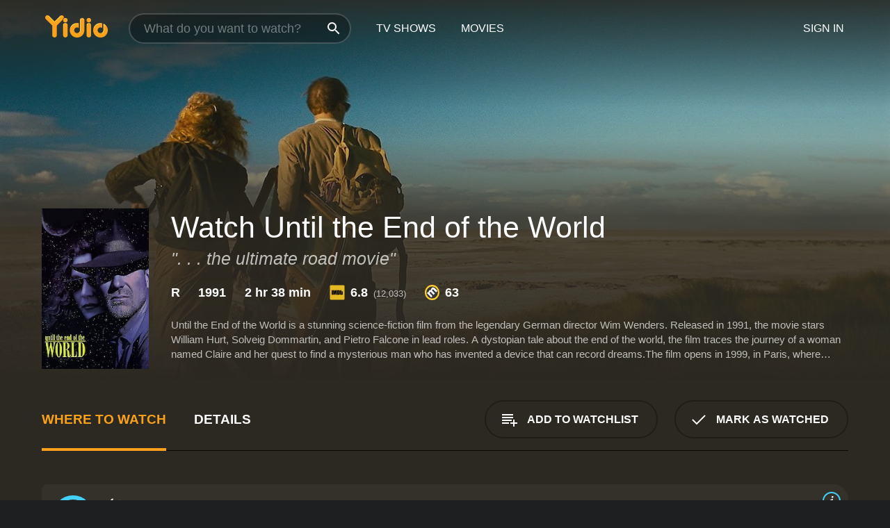

--- FILE ---
content_type: text/html; charset=UTF-8
request_url: https://www.yidio.com/movie/until-the-end-of-the-world/12245
body_size: 10344
content:
<!doctype html>
<html  lang="en" xmlns:og="http://opengraphprotocol.org/schema/" xmlns:fb="http://www.facebook.com/2008/fbml">
<head prefix="og: http://ogp.me/ns# fb: http://ogp.me/ns/fb# video: http://ogp.me/ns/video#">
<title>Watch  Until the End of the World Online | 1991 Movie | Yidio</title>
<meta charset="utf-8" />
<meta http-equiv="X-UA-Compatible" content="IE=edge,chrome=1" />
<meta name="description" content="Watch Until the End of the World Online. Until the End of the World the 1991 Movie, Trailers, Videos and more at Yidio." />
<meta name="viewport" content="width=device-width, initial-scale=1, minimum-scale=1" />

 
 


<link href="https://fonts.googleapis.com" rel="preconnect">

<link rel="icon" href="//cfm.yidio.com/favicon-16.png" sizes="16x16"/>
<link rel="icon" href="//cfm.yidio.com/favicon-32.png" sizes="32x32"/>
<link rel="icon" href="//cfm.yidio.com/favicon-96.png" sizes="96x96"/>
<link rel="icon" href="//cfm.yidio.com/favicon-128.png" sizes="128x128"/>
<link rel="icon" href="//cfm.yidio.com/favicon-192.png" sizes="192x192"/>
<link rel="icon" href="//cfm.yidio.com/favicon-228.png" sizes="228x228"/>
<link rel="shortcut icon" href="//cfm.yidio.com/favicon-196.png" sizes="196x196"/>
<link rel="apple-touch-icon" href="//cfm.yidio.com/favicon-152.png" sizes="152x152"/>
<link rel="apple-touch-icon" href="//cfm.yidio.com/favicon-180.png" sizes="180x180"/>

<link rel="alternate" href="android-app://com.yidio.androidapp/yidio/movie/12245" />
<link rel="alternate" href="ios-app://664306931/yidio/movie/12245" />


<link href="https://www.yidio.com/movie/until-the-end-of-the-world/12245" rel="canonical" />
<meta property="og:title" content="Until the End of the World"/> 
<meta property="og:url" content="https://www.yidio.com/movie/until-the-end-of-the-world/12245"/> 
<meta property="og:image" content="//cfm.yidio.com/images/movie/12245/poster-180x270.jpg"/> 
<meta property="fb:app_id" content="54975784392"/> 
<meta property="og:description" content="Until the End of the World is a stunning science-fiction film from the legendary German director Wim Wenders. Released in 1991, the movie stars Willia..."/> 
<meta property="og:site_name" content="Yidio"/> 
<meta property="og:type" content="video.movie" /> 
<script async src="https://www.googletagmanager.com/gtag/js?id=G-6PLMJX58PB"></script>

<script>
    /* ==================
        Global variables
       ================== */

	
	var globals={};
    
	var page = 'redesign/movie';
	globals.page = 'redesign/movie';
	
	var _bt = '';
    var baseUrl = 'https://www.yidio.com/';
    var cdnBaseUrl = '//cfm.yidio.com/';
    var appUrl = 'yidio://top-picks';
    var country = 'US';
    var fbAppId = '';
    var fbAppPerms = 'email,public_profile';
    var premiumUser = '';
	var user_premium_channels  = [];
	var MAIN_RANDOM_VARIABLE = "";
	var overlay_timer = 1000;
	var overlay_position = 200;
	var new_question_ads = 0;
	var new_movie_ads = 0;
	var new_links_ads = 0;
	var new_show_dir_ads = 0;
	var new_movie_dir_ads = 0;
	var random_gv = '';
	var yzd = '310407145358';
	globals.header_t_source = '';
	globals.utm_source = '';
	globals.utm_medium = '';
	globals.utm_campaign = '';
	globals.utm_term = '';
	globals.utm_content = '';
	globals.pid = '';
	globals.title = 'Until the End of the World';
    
	
	var src_tt = '1';
	
	
			globals.contentId = "12245";
				globals.header_all_utm_params = '';
					globals.link_id = "12245";
		
					

    /* =============================
        Initialize Google Analytics
       ============================= */
	
    window.dataLayer = window.dataLayer || []; function gtag() {dataLayer.push(arguments);}
	
    gtag('js', new Date());
	gtag('config', 'G-6PLMJX58PB');
    
    /* ==================
        GA Error logging
       ================== */
    
	window.onerror = function(message, file, line, col, error) {
		var gaCategory = 'Errors';
		if (typeof page != 'undefined' && page != '') gaCategory = 'Errors (' + page + ')';
		
		var url = window.location.href;
		var gaLabel = '[URL]: ' + url;
		if (file != '' && file != url) gaLabel += ' [File]: ' + file;
		if (error != 'undefined' && error != null) label += ' [Trace]: ' + error.stack;
		gaLabel += ' [User Agent]: ' + navigator.userAgent;
		
		gtag('event', '(' + line + '): ' + message, { 'event_category': gaCategory, 'event_label': gaLabel });
		console.log('[Error]: ' + message + ' ' + gaLabel);
	}
	
	/* =======================
	    Initialize Optimizely
	   ======================= */
    
    window['optimizely'] = window['optimizely'] || [];
    
	/* ===============================
	    Handle in-source image errors
	   =============================== */
	
	const onImgError = (event) => {
		event.target.classList.add('error');
	};
	
	const onImgLoad = (event) => {
		event.target.classList.add('loaded');
	};
	
    
	
			globals.user_id = 0;
	</script>




<script defer src="//cfm.yidio.com/redesign/js/main.js?version=188" crossorigin="anonymous"></script>

	<script defer src="//cfm.yidio.com/redesign/js/detail.js?version=59" crossorigin="anonymous"></script>









	<style>

		/* ========
		    Global
		   ======== */
		
		* {
			transition: none;
		}
		
		h1, h2, h3, h4, p, blockquote, figure, ol, ul {
			margin: 0;
			padding: 0;
		}
		
		a {
			color: inherit;
			transition-duration: 0;
		}
		
		a:visited {
			color: inherit;
		}
		
		a:not(.border), button, .button {
			color: inherit;
		}
		
		
		img[data-src],
		img[onerror] {
			opacity: 0;
		}
		
		img[onerror].loaded {
			opacity: 1;
		}
		
		img {
			max-width: 100%;
			height: auto;
		}
		
		button {
			background: none;
			border: 0;
			border-color: rgba(0,0,0,0);
			font: inherit;
			padding: 0;
		}
		
		main {
			padding-top: 82px;
		}
		
		body {
			opacity: 0;
			font: 16px/1 'Open Sans', sans-serif;
			font-weight: 400;
			margin: 0;
		}
		
		header {
			position: fixed;
			z-index: 50;
			width: 100%;
			height: 82px;
			box-sizing: border-box;
			color: white;
		}
		
		header nav {
			position: absolute;
			width: 100%;
			height: 100%;
			box-sizing: border-box;
			padding: 0 47px;
		}
		
		header nav li {
			height: 100%;
			position: relative;
			float: left;
		}
		
		header nav a {
			display: block;
			text-transform: uppercase;
			text-align: center;
			line-height: 82px;
			padding: 0 18px;
		}
		
		header nav li.selected a {
			color: #f9a11b;
		}
		
		header nav .logo svg {
			margin-top: 23px;
		}
		
		header nav .search {
			width: 320px;
			padding: 19px 0;
			margin: 0 18px 0 12px;
		}
		
		header nav .search .icon {
			position: absolute;
			top: 29px;
			right: 13px;
			z-index: 20;
			width: 24px;
			height: 24px;
		}
		
		header nav .search input {
			width: 100%;
			height: 44px;
			border: 0;
			box-sizing: border-box;
			font-size: 110%;
			font-weight: 300;
			margin-bottom: 18px;
		}
		
		header nav .account {
			position: absolute;
			right: 0;
		}
		
		header nav .account li {
			float: right;
		}
		
		header nav li.sign-in {
			margin-right: 48px;
		}
		
		header nav a .border {
			display: inline;
			border: 2px solid #f9a11b;
			padding: 6px 16px;
		}
		
		@media only screen and (min-width: 1920px) {
			
			.main-wrapper {
				max-width: 1920px;
				margin: 0 auto;
			}
			
		}
		
	</style>




	
		<style>

			/* ==============
			    Detail Pages
			   ============== */
			
			body {
				color: white;
			}
			
			.masthead {
				display: flex;
				flex-direction: column;
				justify-content: flex-end;
				position: relative;
				overflow: hidden;
				margin-top: -82px;
				padding-top: 82px;
				box-sizing: border-box;
				height: 76vh;
				max-height: 56.25vw;
				min-height: 450px;
				font-size: 1.2vw;
				color: white;
			}
			
			.masthead .background {
				display: block;
				position: absolute;
				top: 0;
				left: 0;
				width: 100%;
				height: 100%;
			}
			
			.masthead .content {
				display: flex;
				align-items: center;
				z-index: 10;
				padding: 10vw 60px 0 60px;
			}
			
			.masthead .poster {
				position: relative;
				flex-shrink: 0;
				margin-right: 2.5vw;
				height: 18vw;
				width: 12vw;
			}
			
			.masthead .details {
				padding: 2vw 0;
			}
			
			.masthead .details h1 {
				font-size: 280%;
				font-weight: 400;
				margin-top: -0.3vw;
			}
			
			.masthead .details .tagline {
				font-size: 160%;
				font-weight: 300;
				font-style: italic;
				margin-top: 1vw;
			}
			
			.masthead .details .attributes {
				display: flex;
				align-items: center;
				font-size: 120%;
				font-weight: 700;
				margin-top: 1.9vw;
			}
			
			.masthead .details .attributes li {
				display: flex;
				align-items: center;
				margin-right: 2.1vw;
			}
			
			.masthead .details .attributes .icon {
				width: 1.7vw;
				height: 1.7vw;
				margin-right: 0.6vw;
			}
			
			.masthead .details .description {
				display: -webkit-box;
				-webkit-box-orient: vertical;
				line-height: 1.4em;
				max-height: 4.2em;
				color: rgba(255,255,255,0.7);
				overflow: hidden;
				margin-top: 2vw;
				text-overflow: ellipsis;
			}
			
			nav.page {
				display: flex;
				margin: 12px 60px 48px 60px;
				border-bottom: 1px solid rgba(0,0,0,0.8);
				padding: 19px 0;
			}
			
			nav.page > div {
				display: flex;
				margin: -20px;
			}
			
			nav.page label {
				display: flex;
				align-items: center;
				margin: 0 20px;
				font-weight: 600;
				text-transform: uppercase;
			}
			
			nav.page .sections label {
				font-size: 120%;
			}
			
			input[name=section] {
				display: none;
			}
			
			input[name=section]:nth-child(1):checked ~ nav.page .sections label:nth-child(1),
			input[name=section]:nth-child(2):checked ~ nav.page .sections label:nth-child(2),
			input[name=section]:nth-child(3):checked ~ nav.page .sections label:nth-child(3) {
				color: #f9a11b;
				box-shadow: inset 0 -4px #f9a11b;
			}
			
			nav.page .actions {
				margin-left: auto;
				margin-right: -12px;
			}
			
			nav.page .button.border {
				margin: 18px 12px;
			}
			
			.page-content {
				display: flex;
				margin: 48px 60px;
			}
			
			.button.border {
				display: flex;
				align-items: center;
				text-transform: uppercase;
				font-weight: 600;
				border: 2px solid rgba(0,0,0,0.3);
				padding: 0 1vw;
			}
			
			.button.border .icon {
				display: flex;
				align-items: center;
				justify-content: center;
				width: 4vw;
				height: 4vw;
			}
			
			.episodes .seasons span {
				border: 2px solid rgba(0,0,0,0.3);
			}
			
			.episodes .seasons input.unavailable + span {
				color: rgba(255,255,255,0.2);
				background: rgba(0,0,0,0.3);
				border-color: rgba(0,0,0,0);
			}
			
			.episodes .seasons input:checked + span {
				color: rgba(0,0,0,0.8);
				background: #f9a11b;
				border-color: #f9a11b;
				cursor: default;
			}
			
			/* Display ads */
			
			.tt.display ins {
				display: block;
			}
			
			@media only screen and (min-width: 1025px) {
				.page-content .column:nth-child(2) .tt.display ins {
					width: 300px;
				}
			}
			
			@media only screen and (min-width: 1440px) {
				
				.masthead {
					font-size: 1.1em;
				}
				
				.masthead .content {
					padding: 144px 60px 0 60px;
				}
				
				.masthead .poster {
					margin-right: 36px;
					height: 270px;
					width: 180px;
				}
				
				.masthead .details {
					padding: 16px 0;
				}
				
				.masthead .details h1 {
					margin-top: -8px;
				}
				
				.masthead .details .tagline {
					margin-top: 16px;
				}
				
				.masthead .details .attributes {
					margin-top: 28px;
				}
				
				.masthead .details .attributes li {
					margin-right: 32px;
				}
				
				.masthead .details .attributes .icon {
					width: 24px;
					height: 24px;
					margin-right: 8px;
				}
				
				.masthead .details .attributes .imdb .count {
					font-size: 70%;
					font-weight: 400;
				}
				
				.masthead .details .description {
					max-width: 1200px;
					margin-top: 26px;
				}
				
				.button.border {
					padding: 0 16px;
				}
				
				.button.border .icon {
					width: 48px;
					height: 48px;
				}
				
			}
			
			@media only screen and (min-width: 1920px) {
				
				.masthead {
					max-height: 960px;
				}
				
			}

		</style>
	


<link rel="preload" href="https://fonts.googleapis.com/css?family=Open+Sans:300,400,600,700" media="print" onload="this.media='all'">

<link rel="stylesheet" href="//cfm.yidio.com/redesign/css/main.css?version=89" media="print" onload="this.media='all'">

	<link rel="stylesheet" href="//cfm.yidio.com/redesign/css/detail.css?version=29" media="print" onload="this.media='all'">
	<link rel="stylesheet" href="//cfm.yidio.com/mobile/css/video-js.css?version=2" media="print" onload="this.media='all'">




 
	<script>
		// Display page content when last CSS is loaded

		var css = document.querySelectorAll('link[rel=stylesheet]');
		var count = css.length;
		var lastCSS = css[count - 1];

		lastCSS.addEventListener('load', function() {
			document.querySelector('body').classList.add('css-loaded');
		});
	</script>



</head>
<body class="movie" >
		
	

			<div class="main-wrapper">
			  	<header  class="transparent" >
                <nav>
					<ul class="main">
						<li class="logo"> 
							<a href="https://www.yidio.com/" title="Yidio">
								<img srcset="//cfm.yidio.com/redesign/img/logo-topnav-1x.png 1x, //cfm.yidio.com/redesign/img/logo-topnav-2x.png 2x" width="90" height="32" alt="Yidio" />
							</a>
						</li>
						                            <li class="search">
                                <div class="icon"></div>
                                <input type="text" autocomplete="off" placeholder="What do you want to watch?"/>
                            </li>
                            <li class="tv-shows">
                                <div class="highlight"></div>
                                <a href="https://www.yidio.com/tv-shows">TV Shows</a>
                            </li>
                            <li class="movies">
                                <div class="highlight"></div>
                                <a href="https://www.yidio.com/movies">Movies</a>
                            </li>
                           
					</ul>
					<ul class="account">
                   						<li class="sign-in">
							<div class="sign-in-link">Sign In</div>
						</li>
						                     
					</ul>
				</nav>
			</header>
			            <main>

        		<!-- For pure CSS page section selecting -->
		<input type="radio" id="where-to-watch" name="section" value="where-to-watch" checked>
				<input type="radio" id="details" name="section" value="details">		
		<div class="masthead">
			<div class="content">
				<div class="poster movie">
                					<img src="//cfm.yidio.com/images/movie/12245/poster-180x270.jpg" srcset="//cfm.yidio.com/images/movie/12245/poster-180x270.jpg 1x, //cfm.yidio.com/images/movie/12245/poster-360x540.jpg 2x" alt="Until the End of the World" crossOrigin="anonymous"/>
				                </div>
				<div class="details">
					<h1>Watch Until the End of the World</h1>
					<div class="tagline">". . . the ultimate road movie"</div>					                    <ul class="attributes">
						<li>R</li>						<li>1991</li>						<li>2 hr 38 min</li>						<li class="imdb">
							<svg class="icon" xmlns="http://www.w3.org/2000/svg" xmlns:xlink="http://www.w3.org/1999/xlink" width="24" height="24" viewBox="0 0 24 24"><path d="M0 0h24v24H0z" fill="rgba(0,0,0,0)"/><path d="M21.946.5H2.054A1.65 1.65 0 0 0 .501 2.029L.5 21.946a1.64 1.64 0 0 0 1.491 1.551.311.311 0 0 0 .043.003h19.932a.396.396 0 0 0 .042-.002 1.65 1.65 0 0 0 1.492-1.637V2.14A1.648 1.648 0 0 0 21.982.502L21.946.5z" fill="#e5b922"/><path d="M3.27 8.416h1.826v7.057H3.27zm5.7 0l-.42 3.3-.48-3.3H5.713v7.057H7.3l.006-4.66.67 4.66h1.138l.643-4.763v4.763h1.592V8.416zm5.213 7.057a5.116 5.116 0 0 0 .982-.071 1.18 1.18 0 0 0 .546-.254.924.924 0 0 0 .311-.5 5.645 5.645 0 0 0 .098-1.268v-2.475a8.333 8.333 0 0 0-.071-1.345 1.224 1.224 0 0 0-.3-.617 1.396 1.396 0 0 0-.715-.404 7.653 7.653 0 0 0-1.696-.123h-1.365v7.057zm.02-5.783a.273.273 0 0 1 .136.195 3.079 3.079 0 0 1 .033.617v2.736a2.347 2.347 0 0 1-.091.858c-.06.1-.22.163-.48.163V9.625a.839.839 0 0 1 .404.066zm2.535-1.274v7.057h1.645l.1-.448a1.528 1.528 0 0 0 .494.41 1.658 1.658 0 0 0 .649.13 1.209 1.209 0 0 0 .747-.227 1.007 1.007 0 0 0 .402-.539 4.108 4.108 0 0 0 .085-.943v-1.982a6.976 6.976 0 0 0-.033-.832.988.988 0 0 0-.163-.402.967.967 0 0 0-.409-.319 1.673 1.673 0 0 0-.631-.111 1.842 1.842 0 0 0-.656.123 1.556 1.556 0 0 0-.487.383v-2.3zm2.372 5.35a2.417 2.417 0 0 1-.052.643c-.032.1-.18.137-.292.137a.212.212 0 0 1-.214-.129 1.818 1.818 0 0 1-.058-.598v-1.87a2.042 2.042 0 0 1 .052-.598.204.204 0 0 1 .208-.117c.1 0 .26.04.298.137a1.775 1.775 0 0 1 .059.578z" fill="#010101"/></svg>
							<div class="score">6.8<span class="count">&nbsp;&nbsp;(12,033)</span></div>
						</li>						<li class="metascore">
							<svg class="icon" xmlns="http://www.w3.org/2000/svg" xmlns:xlink="http://www.w3.org/1999/xlink" width="24" height="24" viewBox="0 0 24 24"><path d="M12,0A12,12,0,1,1,0,12,12,12,0,0,1,12,0Z" fill="#ffce35"/><path d="M12 21.488A9.488 9.488 0 1 1 21.488 12 9.499 9.499 0 0 1 12 21.488z" fill="#343433"/><path d="M5.746 15.165L3.57 13.098l-.093-.084 1.908-1.908.89.718A3.359 3.359 0 0 1 7.313 8.88a2.965 2.965 0 0 1 2.083-.923 2.584 2.584 0 0 1 .843.141 4.311 4.311 0 0 1 .08-1.546 3.529 3.529 0 0 1 .972-1.65 3.024 3.024 0 0 1 2.156-.95 4.64 4.64 0 0 1 3.148 1.59l4.007 4.008-2.185 2.185-3.708-3.707a2.449 2.449 0 0 0-1.576-.886 1.056 1.056 0 0 0-.761.341 1.315 1.315 0 0 0-.209 1.539 2.329 2.329 0 0 0 .426.581l3.98 3.98-2.184 2.185-3.817-3.817a2.242 2.242 0 0 0-1.458-.792 1.03 1.03 0 0 0-.743.328 1.373 1.373 0 0 0-.194 1.581 1.849 1.849 0 0 0 .412.566l3.967 3.966-2.185 2.185z" fill="#fff"/></svg>
							63
						</li>					</ul>
                    										<div class="description">
						<div class="container"><p>Until the End of the World is a stunning science-fiction film from the legendary German director Wim Wenders. Released in 1991, the movie stars William Hurt, Solveig Dommartin, and Pietro Falcone in lead roles. A dystopian tale about the end of the world, the film traces the journey of a woman named Claire and her quest to find a mysterious man who has invented a device that can record dreams.</p><p>The film opens in 1999, in Paris, where Claire (played by Dommartin), is trying to escape from her past. She is involved in a car chase with several men who are after her, but she manages to lose them in the chaos of the city. In her haste, she meets a man named Trevor McPhee (played by William Hurt), an Australian fugitive who is on the run. They both decide to embark on a journey together, traveling around the world in search of adventure and freedom.</p><p>Along the way, they meet a series of eccentric characters, including a scientist who has created a device that can record people's dreams. The device, named "Superconducting Quantum Interference Device" or SQUID, is unlike anything anyone has ever seen before. It can record people's dreams and play them back on a screen, just like movies. Trevor and Claire become obsessed with the device and the man who invented it, Henri Vargas (played by Falcone).</p><p>As they try to find Vargas, they also try to evade the dangerous men who are after them. These men are not who they seem, and their intentions are not exactly friendly. They are after the SQUID and will stop at nothing to get it.</p><p>Throughout their journey, Trevor and Claire fall in love, but their relationship is tested by the dangers they face and the secrets they keep from each other. The film is a meditation on love, technology, and the destructive power of human ambition.</p><p>Until the End of the World is a visually stunning film, with beautiful cinematography that captures the different locations where the story takes place. The film was shot in several countries, including Australia, Japan, and the United States, and the landscapes are breathtaking. The soundtrack is also impressive, featuring original songs by several famous musicians, including U2, Nick Cave, and R.E.M.</p><p>The film's themes are timeless, and its commentary on how technology can drive humanity to destruction is more important now than ever. Until the End of the World is a must-see film for lovers of science-fiction, romance, and adventure.</p>
						<p>
                       	Until the End of the World is a 1991 drama with a runtime of 2 hours and 38 minutes. 
                        It has received moderate reviews from critics and viewers, who have given it an IMDb score of 6.8 and  a MetaScore of 63.                    	</p>						</div>
					</div>
									</div>
			</div>
			<div class="background ">				<img src="//cfm.yidio.com/images/movie/12245/backdrop-1280x720.jpg" width="100%" alt="Until the End of the World" crossOrigin="anonymous"/>			</div>
		</div>
		
		<nav class="page">
			<div class="sections">
				<label for="where-to-watch">Where to Watch</label>
								<label for="details">Details</label>			</div>
			<div class="actions">
				<button type="button" class="button border action watchlist" data-type="movie" data-id="12245">
					<div class="icon"></div>
					<div class="label">Add to Watchlist</div>
				</button>
				<button type="button" class="button border action watched" data-type="movie" data-id="12245">
					<div class="icon"></div>
					<div class="label">Mark as Watched</span>
				</button>
			</div>
		</nav>
		
		<div class="page-content">
			<div class="column">
				<section class="where-to-watch">
					
                    
					                    				<div class="sources movie">
			<a href="https://www.yidio.com/movie/until-the-end-of-the-world/12245/watch/1703232027?source_order=1&total_sources=19,16,66&ct=p3" target="_self" rel="nofollow" class="source provider-19" data-name="Apple TV Store" data-provider-id="19" data-provider-domain="itunes.com" data-signup-url="/outgoing/apple-deep?from=mobile&device=pc&ad_placement=source overlay&ad_placement=source overlay&source_order=1&total_sources=19,16,66" data-type="pay">
								<div class="play-circle" style="border-color:#43d1f7"></div>
								<div class="content">
								<div class="logo">
									<img class="primary" src="[data-uri]" data-src="//cfm.yidio.com/mobile/img/sources/19/logo-180h.png" alt="Apple TV Store"/>
									
								</div>
								<div class="label">Rent from $3.99 / Own from $14.99</div>
								</div>
								<button type="button" class="icons" aria-label="source info">
								<div class="icon info" style="border-color:#43d1f7"></div>
							</button>
							</a><a href="https://www.yidio.com/movie/until-the-end-of-the-world/12245/watch/1713730474?type=1&from1=mobile&device=pc&source_order=2&total_sources=19,16,66" target="_blank" rel="noopener nofollow" class="source provider-16" data-name="Amazon" data-provider-id="16" data-provider-domain="amazon.com" data-signup-url="" data-type="pay">
								<div class="play-circle" style="border-color:#8dc03d"></div>
								<div class="content">
								<div class="logo">
									<img class="primary" src="[data-uri]" data-src="//cfm.yidio.com/mobile/img/sources/16/logo-180h.png" alt="Amazon"/>
									
								</div>
								<div class="label">Own from $5.99</div>
								</div>
								<button type="button" class="icons" aria-label="source info">
								<div class="icon info" style="border-color:#8dc03d"></div>
							</button>
							</a><a href="https://www.yidio.com/movie/until-the-end-of-the-world/12245/watch/1688774152?source_order=3&total_sources=19,16,66" target="_blank" rel="noopener nofollow" class="source provider-66" data-name="Fandango at Home" data-provider-id="66" data-provider-domain="vudu.com" data-signup-url=""  data-type="pay">
								<div class="play-circle" style="border-color:#007fd5"></div>
								<div class="content">
								<div class="logo">
									<img class="primary" src="[data-uri]" data-src="//cfm.yidio.com/mobile/img/sources/66/logo-180h.png" alt="Fandango at Home"/>
									
								</div>
								<div class="label">Rent from $5.99 / Own from $14.99</div>
								</div>
								<button type="button" class="icons" aria-label="source info">
								<div class="icon info" style="border-color:#007fd5"></div>
							</button>
							</a>
			</div>
                    				</section>
				                				<section class="details">
					                    <div class="description">
						<div class="name">Description</div>
						<div class="value"></div>
					</div>
												<div class="where-to-watch">
							<div class="name">Where to Watch Until the End of the World</div>
							<div class="value">
							Until the End of the World is available to watch, stream, download and buy on demand at Apple TV Store, Amazon and Fandango at Home. Some platforms allow you to rent Until the End of the World for a limited time or purchase the movie and download it to your device.							</div>
						</div>
											                    					<ul class="links">
						                        <li>
							<div class="name">Genres</div>
							<div class="value">
								<a href="https://www.yidio.com/movies/drama" title="Drama">Drama</a> <a href="https://www.yidio.com/movies/science-fiction" title="Science Fiction">Science Fiction</a> <a href="https://www.yidio.com/movies/adventure" title="Adventure">Adventure</a> 
							</div>
						</li>
                                                						<li>
							<div class="name">Cast</div>
							<div class="value">
								<div>William Hurt</div><div>Solveig Dommartin</div><div>Pietro Falcone</div>
							</div>
						</li>
                                                						<li>
							<div class="name">Director</div>
							<div class="value">
								<div>Wim Wenders</div>
							</div>
						</li>
                        					</ul>
                    										<ul class="attributes">
						                        <li>
							<div class="name">Release Date</div>
							<div class="value">1991</div>
						</li>
                        						                        <li>
							<div class="name">MPAA Rating</div>
							<div class="value">R</div>
						</li>
                                                						<li>
							<div class="name">Runtime</div>
							<div class="value">2 hr 38 min</div>
						</li>
                                                						<li>
							<div class="name">Language</div>
							<div class="value">English</div>
						</li>
                                               						<li>
							<div class="name">IMDB Rating</div>
							<div class="value">6.8<span class="count">&nbsp;&nbsp;(12,033)</span></div>
						</li>
                        						                        <li>
							<div class="name">Metascore</div>
							<div class="value">63</div>
						</li>
                        					</ul>
                    				</section>
                			</div>
            		</div>
				<div class="browse-sections recommendations">
			            <section>
				<div class="title">Stream Movies Like Until the End of the World</div>
				<div class="slideshow poster-slideshow">
					<a class="movie" href="https://www.yidio.com/movie/interstellar/42499">
								<div class="poster"><img class="poster" loading="lazy" src="//cfm.yidio.com/images/movie/42499/poster-193x290.jpg" width="100%" alt=""></div>
								<div class="content"><div class="title">Interstellar</div></div>
							</a><a class="movie" href="https://www.yidio.com/movie/the-animal-kingdom/248572">
								<div class="poster"><img class="poster" loading="lazy" src="//cfm.yidio.com/images/movie/248572/poster-193x290.jpg" width="100%" alt=""></div>
								<div class="content"><div class="title">The Animal Kingdom</div></div>
							</a><a class="movie" href="https://www.yidio.com/movie/godzilla-vs-mechagodzilla/4890">
								<div class="poster"><img class="poster" loading="lazy" src="//cfm.yidio.com/images/movie/4890/poster-193x290.jpg" width="100%" alt=""></div>
								<div class="content"><div class="title">Godzilla vs. Mechagodzilla</div></div>
							</a><a class="movie" href="https://www.yidio.com/movie/afro-samurai-resurrection/30842">
								<div class="poster"><img class="poster" loading="lazy" src="//cfm.yidio.com/images/movie/30842/poster-193x290.jpg" width="100%" alt=""></div>
								<div class="content"><div class="title">Afro Samurai Resurrection</div></div>
							</a><a class="movie" href="https://www.yidio.com/movie/the-space-between-us/60390">
								<div class="poster"><img class="poster" loading="lazy" src="//cfm.yidio.com/images/movie/60390/poster-193x290.jpg" width="100%" alt=""></div>
								<div class="content"><div class="title">The Space Between Us</div></div>
							</a><a class="movie" href="https://www.yidio.com/movie/spy-kids-all-the-time-in-the-world/31516">
								<div class="poster"><img class="poster" loading="lazy" src="//cfm.yidio.com/images/movie/31516/poster-193x290.jpg" width="100%" alt=""></div>
								<div class="content"><div class="title">Spy Kids: All the Time in the World</div></div>
							</a><a class="movie" href="https://www.yidio.com/movie/superman-batman-public-enemies/30201">
								<div class="poster"><img class="poster" loading="lazy" src="//cfm.yidio.com/images/movie/30201/poster-193x290.jpg" width="100%" alt=""></div>
								<div class="content"><div class="title">Superman Batman: Public Enemies</div></div>
							</a><a class="movie" href="https://www.yidio.com/movie/the-time-travelers/1506">
								<div class="poster"><img class="poster" loading="lazy" src="//cfm.yidio.com/images/movie/1506/poster-193x290.jpg" width="100%" alt=""></div>
								<div class="content"><div class="title">The Time Travelers</div></div>
							</a><a class="movie" href="https://www.yidio.com/movie/made-in-abyss-dawn-of-the-deep-soul/237469">
								<div class="poster"><img class="poster" loading="lazy" src="//cfm.yidio.com/images/movie/237469/poster-193x290.jpg" width="100%" alt=""></div>
								<div class="content"><div class="title">Made in Abyss: Dawn of the Deep Soul</div></div>
							</a><a class="movie" href="https://www.yidio.com/movie/planet-of-the-apes/2891">
								<div class="poster"><img class="poster" loading="lazy" src="//cfm.yidio.com/images/movie/2891/poster-193x290.jpg" width="100%" alt=""></div>
								<div class="content"><div class="title">Planet of the Apes</div></div>
							</a>
				</div>
			</section>
						            <section><div class="title">Also directed by Wim Wenders</div>
						<div class="slideshow poster-slideshow">
						<a class="movie" href="https://www.yidio.com/movie/pina/34397">
								<div class="poster"><img class="poster" loading="lazy" src="//cfm.yidio.com/images/movie/34397/poster-193x290.jpg" width="100%" alt=""></div>
								<div class="content"><div class="title">Pina</div></div>
							</a><a class="movie" href="https://www.yidio.com/movie/buena-vista-social-club/16663">
								<div class="poster"><img class="poster" loading="lazy" src="//cfm.yidio.com/images/movie/16663/poster-193x290.jpg" width="100%" alt=""></div>
								<div class="content"><div class="title">Buena Vista Social Club</div></div>
							</a><a class="movie" href="https://www.yidio.com/movie/the-end-of-violence/15315">
								<div class="poster"><img class="poster" loading="lazy" src="//cfm.yidio.com/images/movie/15315/poster-193x290.jpg" width="100%" alt=""></div>
								<div class="content"><div class="title">The End of Violence</div></div>
							</a><a class="movie" href="https://www.yidio.com/movie/paris-texas/9063">
								<div class="poster"><img class="poster" loading="lazy" src="//cfm.yidio.com/images/movie/9063/poster-193x290.jpg" width="100%" alt=""></div>
								<div class="content"><div class="title">Paris, Texas</div></div>
							</a><a class="movie" href="https://www.yidio.com/movie/anselm/246050">
								<div class="poster"><img class="poster" loading="lazy" src="//cfm.yidio.com/images/movie/246050/poster-193x290.jpg" width="100%" alt=""></div>
								<div class="content"><div class="title">Anselm</div></div>
							</a><a class="movie" href="https://www.yidio.com/movie/wings-of-desire/10218">
								<div class="poster"><img class="poster" loading="lazy" src="//cfm.yidio.com/images/movie/10218/poster-193x290.jpg" width="100%" alt=""></div>
								<div class="content"><div class="title">Wings of Desire</div></div>
							</a><a class="movie" href="https://www.yidio.com/movie/dont-come-knocking/23112">
								<div class="poster"><img class="poster" loading="lazy" src="//cfm.yidio.com/images/movie/23112/poster-193x290.jpg" width="100%" alt=""></div>
								<div class="content"><div class="title">Don't Come Knocking</div></div>
							</a><a class="movie" href="https://www.yidio.com/movie/faraway-so-close/12947">
								<div class="poster"><img class="poster" loading="lazy" src="//cfm.yidio.com/images/movie/12947/poster-193x290.jpg" width="100%" alt=""></div>
								<div class="content"><div class="title">Faraway, So Close!</div></div>
							</a><a class="movie" href="https://www.yidio.com/movie/perfect-days/248491">
								<div class="poster"><img class="poster" loading="lazy" src="//cfm.yidio.com/images/movie/248491/poster-193x290.jpg" width="100%" alt=""></div>
								<div class="content"><div class="title">Perfect Days</div></div>
							</a><a class="movie" href="https://www.yidio.com/movie/hammett/8116">
								<div class="poster"><img class="poster" loading="lazy" src="//cfm.yidio.com/images/movie/8116/poster-193x290.jpg" width="100%" alt=""></div>
								<div class="content"><div class="title">Hammett</div></div>
							</a><a class="movie" href="https://www.yidio.com/movie/every-thing-will-be-fine/56557">
								<div class="poster"><img class="poster" loading="lazy" src="//cfm.yidio.com/images/movie/56557/poster-193x290.jpg" width="100%" alt=""></div>
								<div class="content"><div class="title">Every Thing Will Be Fine</div></div>
							</a>
						</div></section><section><div class="title">Also starring William Hurt</div>
						<div class="slideshow poster-slideshow">
						<a class="movie" href="https://www.yidio.com/movie/altered-states/7150">
								<div class="poster"><img class="poster" loading="lazy" src="//cfm.yidio.com/images/movie/7150/poster-193x290.jpg" width="100%" alt=""></div>
								<div class="content"><div class="title">Altered States</div></div>
							</a><a class="movie" href="https://www.yidio.com/movie/the-yellow-handkerchief/30299">
								<div class="poster"><img class="poster" loading="lazy" src="//cfm.yidio.com/images/movie/30299/poster-193x290.jpg" width="100%" alt=""></div>
								<div class="content"><div class="title">The Yellow Handkerchief</div></div>
							</a><a class="movie" href="https://www.yidio.com/movie/kiss-of-the-spider-woman/9419">
								<div class="poster"><img class="poster" loading="lazy" src="//cfm.yidio.com/images/movie/9419/poster-193x290.jpg" width="100%" alt=""></div>
								<div class="content"><div class="title">Kiss of the Spider Woman</div></div>
							</a><a class="movie" href="https://www.yidio.com/movie/jane-eyre/14801">
								<div class="poster"><img class="poster" loading="lazy" src="//cfm.yidio.com/images/movie/14801/poster-193x290.jpg" width="100%" alt=""></div>
								<div class="content"><div class="title">Jane Eyre</div></div>
							</a><a class="movie" href="https://www.yidio.com/movie/body-heat/7593">
								<div class="poster"><img class="poster" loading="lazy" src="//cfm.yidio.com/images/movie/7593/poster-193x290.jpg" width="100%" alt=""></div>
								<div class="content"><div class="title">Body Heat</div></div>
							</a><a class="movie" href="https://www.yidio.com/movie/contaminated-man/36266">
								<div class="poster"><img class="poster" loading="lazy" src="//cfm.yidio.com/images/movie/36266/poster-193x290.jpg" width="100%" alt=""></div>
								<div class="content"><div class="title">Contaminated Man</div></div>
							</a><a class="movie" href="https://www.yidio.com/movie/broadcast-news/9789">
								<div class="poster"><img class="poster" loading="lazy" src="//cfm.yidio.com/images/movie/9789/poster-193x290.jpg" width="100%" alt=""></div>
								<div class="content"><div class="title">Broadcast News</div></div>
							</a><a class="movie" href="https://www.yidio.com/movie/the-accidental-tourist/10249">
								<div class="poster"><img class="poster" loading="lazy" src="//cfm.yidio.com/images/movie/10249/poster-193x290.jpg" width="100%" alt=""></div>
								<div class="content"><div class="title">The Accidental Tourist</div></div>
							</a><a class="movie" href="https://www.yidio.com/movie/gorky-park/8522">
								<div class="poster"><img class="poster" loading="lazy" src="//cfm.yidio.com/images/movie/8522/poster-193x290.jpg" width="100%" alt=""></div>
								<div class="content"><div class="title">Gorky Park</div></div>
							</a><a class="movie" href="https://www.yidio.com/movie/children-of-a-lesser-god/41846">
								<div class="poster"><img class="poster" loading="lazy" src="//cfm.yidio.com/images/movie/41846/poster-193x290.jpg" width="100%" alt=""></div>
								<div class="content"><div class="title">Children of a Lesser God</div></div>
							</a><a class="movie" href="https://www.yidio.com/movie/second-best/13786">
								<div class="poster"><img class="poster" loading="lazy" src="//cfm.yidio.com/images/movie/13786/poster-193x290.jpg" width="100%" alt=""></div>
								<div class="content"><div class="title">Second Best</div></div>
							</a>
						</div></section>
		</div>
        </main>
        <footer>
      <div class="links">
        <nav class="main">
          <ul class="first-line">
            <li><a href="https://www.yidio.com/">Home</a></li>
            <li><a href="https://www.yidio.com/tv-shows">Top Shows</a></li>
            <li><a href="https://www.yidio.com/movies">Top Movies</a></li>
            <li><a href="https://help.yidio.com/support/home" rel="noopener noreferrer">Help</a></li>
            <li><a href="https://www.yidio.com/app/">Download App</a></li>
            <li><a href="https://www.yidio.com/aboutus">About</a></li>	
            <li><a href="https://www.yidio.com/jobs">Careers</a></li>
          </ul>
          <ul class="second-line">
            <li><span>&copy; 2026 Yidio LLC</span></li>
            <li><a href="https://www.yidio.com/privacy">Privacy Policy</a></li>
            <li><a href="https://www.yidio.com/tos">Terms of Use</a></li>
            <li><a href="https://www.yidio.com/tos#copyright">DMCA</a></li>
          </ul>
        </nav>
        <nav class="social">
          <ul>
            <li><a class="facebook" title="Facebook" href="https://www.facebook.com/Yidio" target="_blank" rel="noopener noreferrer"></a></li>
            <li><a class="twitter" title="Twitter" href="https://twitter.com/yidio" target="_blank" rel="noopener noreferrer"></a></li>
          </ul>
        </nav>
      </div>
    </footer>
        
    </div>
    
        
    <script type="application/ld+json">
{
  "@context": "http://schema.org",
  "@type": "Movie",
  "name": "Until the End of the World",
  "url": "https://www.yidio.com/movie/until-the-end-of-the-world/12245",
  "image": "https://cfm.yidio.com/images/movie/12245/poster-180x270.jpg",
  "description": "Until the End of the World is a stunning science-fiction film from the legendary German director Wim Wenders. Released in 1991, the movie stars William Hurt, Solveig Dommartin, and Pietro Falcone in lead roles. A dystopian tale about the end of the world, the film traces the journey of a woman named Claire and her quest to find a mysterious man who has invented a device that can record dreams.The film opens in 1999, in Paris, where Claire (played by Dommartin), is trying to escape from her past. She is involved in a car chase with several men who are after her, but she manages to lose them in the chaos of the city. In her haste, she meets a man named Trevor McPhee (played by William Hurt), an Australian fugitive who is on the run. They both decide to embark on a journey together, traveling around the world in search of adventure and freedom.Along the way, they meet a series of eccentric characters, including a scientist who has created a device that can record people's dreams. The device, named Superconducting Quantum Interference Device or SQUID, is unlike anything anyone has ever seen before. It can record people's dreams and play them back on a screen, just like movies. Trevor and Claire become obsessed with the device and the man who invented it, Henri Vargas (played by Falcone).As they try to find Vargas, they also try to evade the dangerous men who are after them. These men are not who they seem, and their intentions are not exactly friendly. They are after the SQUID and will stop at nothing to get it.Throughout their journey, Trevor and Claire fall in love, but their relationship is tested by the dangers they face and the secrets they keep from each other. The film is a meditation on love, technology, and the destructive power of human ambition.Until the End of the World is a visually stunning film, with beautiful cinematography that captures the different locations where the story takes place. The film was shot in several countries, including Australia, Japan, and the United States, and the landscapes are breathtaking. The soundtrack is also impressive, featuring original songs by several famous musicians, including U2, Nick Cave, and R.E.M.The film's themes are timeless, and its commentary on how technology can drive humanity to destruction is more important now than ever. Until the End of the World is a must-see film for lovers of science-fiction, romance, and adventure.",
  "dateCreated": "1991"
  ,"genre":["Drama","Science Fiction","Adventure"]
  ,"contentRating": "R",
  "duration": "2 hr 38 min",
  "inLanguage": "English"
  ,"aggregateRating":[{
  	"@type":"AggregateRating",
		"ratingCount": "12033",
		"ratingValue":	"6.8",
		"bestRating": "10",
		"worstRating": "0"	
  }]
  ,"actor": [{"@type":"Person","name": "William Hurt"},{"@type":"Person","name": " Solveig Dommartin"},{"@type":"Person","name": " Pietro Falcone"}]
  ,"productionCompany": [{"@type":"Organization","name": ""}]
  ,"director": [{"@type":"Person","name": "
Wim Wenders"}]
  ,"producer": [{"@type":"Person","name": "
Ulrich Felsberg"},{"@type":"Person","name": "
Jonathan Taplin"}]
  
}
</script>
    <script type="application/ld+json">
{
"@context": "https://schema.org",
"@type": "BreadcrumbList",
"itemListElement": [{
"@type": "ListItem",
"position": 1,
"item": {
"@id": "https://www.yidio.com/",
"name": "Home"
}
},{
"@type": "ListItem",
"position": 2,
"item": {
"@id": "https://www.yidio.com/movies/",
"name": "Movies"
}
},{
"@type": "ListItem",
"position": 3,
"item": {
"name": "Until the End of the World"
}
}]
}
</script>
     
    <!-- Facebook Pixel Code -->
    <script>
    !function(f,b,e,v,n,t,s){if(f.fbq)return;n=f.fbq=function(){n.callMethod?
    n.callMethod.apply(n,arguments):n.queue.push(arguments)};if(!f._fbq)f._fbq=n;
    n.push=n;n.loaded=!0;n.version='2.0';n.queue=[];t=b.createElement(e);t.async=!0;
    t.src=v;s=b.getElementsByTagName(e)[0];s.parentNode.insertBefore(t,s)}(window,
    document,'script','https://connect.facebook.net/en_US/fbevents.js');
    fbq('init', '772716306073427'); // Insert your pixel ID here.
    fbq('track', 'PageView');
    </script>
    <noscript><img height="1" width="1" style="display:none"
    src="https://www.facebook.com/tr?id=772716306073427&ev=PageView&noscript=1"
    /></noscript>
    <!-- DO NOT MODIFY -->
    <!-- End Facebook Pixel Code -->
    
          
        <!-- Reddit Pixel -->
        <script>
        !function(w,d){if(!w.rdt){var p=w.rdt=function(){p.sendEvent?p.sendEvent.apply(p,arguments):p.callQueue.push(arguments)};p.callQueue=[];var t=d.createElement("script");t.src="https://www.redditstatic.com/ads/pixel.js",t.async=!0;var s=d.getElementsByTagName("script")[0];s.parentNode.insertBefore(t,s)}}(window,document);rdt('init','t2_g3y337j');rdt('track', 'PageVisit');
        </script>
        <!-- DO NOT MODIFY UNLESS TO REPLACE A USER IDENTIFIER -->
        <!-- End Reddit Pixel -->
      
        </body>
</html>
